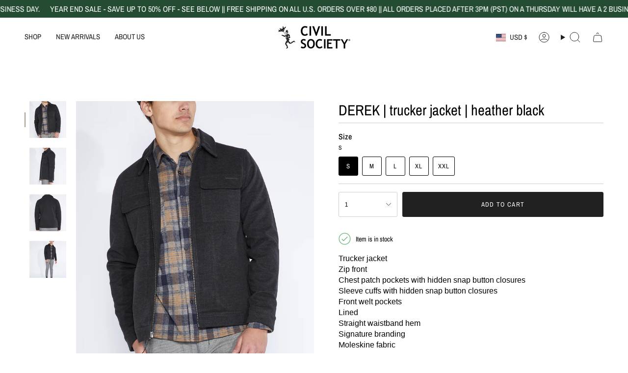

--- FILE ---
content_type: text/html; charset=utf-8
request_url: https://civilsocietyclothing.com/products/derek-trucker-jacket-heather-black?section_id=api-product-grid-item
body_size: 596
content:
<div id="shopify-section-api-product-grid-item" class="shopify-section">

<div data-api-content>
<grid-item
    class="grid-item product-item  product-item--centered product-item--outer-text product-item--has-quickbuy "
    id="product-item--api-product-grid-item-7184689135686"
    data-grid-item
    data-url="/products/derek-trucker-jacket-heather-black"
    data-swap-id="true"
    
  >
    <div class="product-item__image double__image" data-product-image>
      <a
        class="product-link"
        href="/products/derek-trucker-jacket-heather-black"
        aria-label="DEREK | trucker jacket | heather black"
        data-product-link="/products/derek-trucker-jacket-heather-black"
      ><div class="product-item__bg" data-product-image-default><figure class="image-wrapper image-wrapper--cover lazy-image lazy-image--backfill is-loading" style="--aspect-ratio: 0.7692307692307693;" data-aos="img-in"
  data-aos-delay="||itemAnimationDelay||"
  data-aos-duration="800"
  data-aos-anchor="||itemAnimationAnchor||"
  data-aos-easing="ease-out-quart"><img src="//civilsocietyclothing.com/cdn/shop/files/MCJ-1248-HBK-1-FRONT_n1cqsk.jpg?crop=center&amp;height=1559&amp;v=1697497159&amp;width=1200" alt="" width="1200" height="1559" loading="eager" srcset="//civilsocietyclothing.com/cdn/shop/files/MCJ-1248-HBK-1-FRONT_n1cqsk.jpg?v=1697497159&amp;width=136 136w, //civilsocietyclothing.com/cdn/shop/files/MCJ-1248-HBK-1-FRONT_n1cqsk.jpg?v=1697497159&amp;width=160 160w, //civilsocietyclothing.com/cdn/shop/files/MCJ-1248-HBK-1-FRONT_n1cqsk.jpg?v=1697497159&amp;width=180 180w, //civilsocietyclothing.com/cdn/shop/files/MCJ-1248-HBK-1-FRONT_n1cqsk.jpg?v=1697497159&amp;width=220 220w, //civilsocietyclothing.com/cdn/shop/files/MCJ-1248-HBK-1-FRONT_n1cqsk.jpg?v=1697497159&amp;width=254 254w, //civilsocietyclothing.com/cdn/shop/files/MCJ-1248-HBK-1-FRONT_n1cqsk.jpg?v=1697497159&amp;width=284 284w, //civilsocietyclothing.com/cdn/shop/files/MCJ-1248-HBK-1-FRONT_n1cqsk.jpg?v=1697497159&amp;width=292 292w, //civilsocietyclothing.com/cdn/shop/files/MCJ-1248-HBK-1-FRONT_n1cqsk.jpg?v=1697497159&amp;width=320 320w, //civilsocietyclothing.com/cdn/shop/files/MCJ-1248-HBK-1-FRONT_n1cqsk.jpg?v=1697497159&amp;width=480 480w, //civilsocietyclothing.com/cdn/shop/files/MCJ-1248-HBK-1-FRONT_n1cqsk.jpg?v=1697497159&amp;width=528 528w, //civilsocietyclothing.com/cdn/shop/files/MCJ-1248-HBK-1-FRONT_n1cqsk.jpg?v=1697497159&amp;width=640 640w, //civilsocietyclothing.com/cdn/shop/files/MCJ-1248-HBK-1-FRONT_n1cqsk.jpg?v=1697497159&amp;width=720 720w, //civilsocietyclothing.com/cdn/shop/files/MCJ-1248-HBK-1-FRONT_n1cqsk.jpg?v=1697497159&amp;width=960 960w, //civilsocietyclothing.com/cdn/shop/files/MCJ-1248-HBK-1-FRONT_n1cqsk.jpg?v=1697497159&amp;width=1080 1080w" sizes="500px" fetchpriority="high" class=" fit-cover is-loading ">
</figure>

&nbsp;</div><hover-images class="product-item__bg__under">
              <div class="product-item__bg__slider" data-hover-slider><div
                    class="product-item__bg__slide"
                    
                    data-hover-slide-touch
                  ><figure class="image-wrapper image-wrapper--cover lazy-image lazy-image--backfill is-loading" style="--aspect-ratio: 0.7692307692307693;"><img src="//civilsocietyclothing.com/cdn/shop/files/MCJ-1248-HBK-1-FRONT_n1cqsk.jpg?crop=center&amp;height=1559&amp;v=1697497159&amp;width=1200" alt="" width="1200" height="1559" loading="lazy" srcset="//civilsocietyclothing.com/cdn/shop/files/MCJ-1248-HBK-1-FRONT_n1cqsk.jpg?v=1697497159&amp;width=136 136w, //civilsocietyclothing.com/cdn/shop/files/MCJ-1248-HBK-1-FRONT_n1cqsk.jpg?v=1697497159&amp;width=160 160w, //civilsocietyclothing.com/cdn/shop/files/MCJ-1248-HBK-1-FRONT_n1cqsk.jpg?v=1697497159&amp;width=180 180w, //civilsocietyclothing.com/cdn/shop/files/MCJ-1248-HBK-1-FRONT_n1cqsk.jpg?v=1697497159&amp;width=220 220w, //civilsocietyclothing.com/cdn/shop/files/MCJ-1248-HBK-1-FRONT_n1cqsk.jpg?v=1697497159&amp;width=254 254w, //civilsocietyclothing.com/cdn/shop/files/MCJ-1248-HBK-1-FRONT_n1cqsk.jpg?v=1697497159&amp;width=284 284w, //civilsocietyclothing.com/cdn/shop/files/MCJ-1248-HBK-1-FRONT_n1cqsk.jpg?v=1697497159&amp;width=292 292w, //civilsocietyclothing.com/cdn/shop/files/MCJ-1248-HBK-1-FRONT_n1cqsk.jpg?v=1697497159&amp;width=320 320w, //civilsocietyclothing.com/cdn/shop/files/MCJ-1248-HBK-1-FRONT_n1cqsk.jpg?v=1697497159&amp;width=480 480w, //civilsocietyclothing.com/cdn/shop/files/MCJ-1248-HBK-1-FRONT_n1cqsk.jpg?v=1697497159&amp;width=528 528w, //civilsocietyclothing.com/cdn/shop/files/MCJ-1248-HBK-1-FRONT_n1cqsk.jpg?v=1697497159&amp;width=640 640w, //civilsocietyclothing.com/cdn/shop/files/MCJ-1248-HBK-1-FRONT_n1cqsk.jpg?v=1697497159&amp;width=720 720w, //civilsocietyclothing.com/cdn/shop/files/MCJ-1248-HBK-1-FRONT_n1cqsk.jpg?v=1697497159&amp;width=960 960w, //civilsocietyclothing.com/cdn/shop/files/MCJ-1248-HBK-1-FRONT_n1cqsk.jpg?v=1697497159&amp;width=1080 1080w" sizes="500px" fetchpriority="high" class=" fit-cover is-loading ">
</figure>
</div><div
                    class="product-item__bg__slide"
                    
                      data-hover-slide
                    
                    data-hover-slide-touch
                  ><figure class="image-wrapper image-wrapper--cover lazy-image lazy-image--backfill is-loading" style="--aspect-ratio: 0.7692307692307693;"><img src="//civilsocietyclothing.com/cdn/shop/files/MCJ-1248-HBK-2-SIDE_mqwgqi.jpg?crop=center&amp;height=1559&amp;v=1697572031&amp;width=1200" alt="" width="1200" height="1559" loading="lazy" srcset="//civilsocietyclothing.com/cdn/shop/files/MCJ-1248-HBK-2-SIDE_mqwgqi.jpg?v=1697572031&amp;width=136 136w, //civilsocietyclothing.com/cdn/shop/files/MCJ-1248-HBK-2-SIDE_mqwgqi.jpg?v=1697572031&amp;width=160 160w, //civilsocietyclothing.com/cdn/shop/files/MCJ-1248-HBK-2-SIDE_mqwgqi.jpg?v=1697572031&amp;width=180 180w, //civilsocietyclothing.com/cdn/shop/files/MCJ-1248-HBK-2-SIDE_mqwgqi.jpg?v=1697572031&amp;width=220 220w, //civilsocietyclothing.com/cdn/shop/files/MCJ-1248-HBK-2-SIDE_mqwgqi.jpg?v=1697572031&amp;width=254 254w, //civilsocietyclothing.com/cdn/shop/files/MCJ-1248-HBK-2-SIDE_mqwgqi.jpg?v=1697572031&amp;width=284 284w, //civilsocietyclothing.com/cdn/shop/files/MCJ-1248-HBK-2-SIDE_mqwgqi.jpg?v=1697572031&amp;width=292 292w, //civilsocietyclothing.com/cdn/shop/files/MCJ-1248-HBK-2-SIDE_mqwgqi.jpg?v=1697572031&amp;width=320 320w, //civilsocietyclothing.com/cdn/shop/files/MCJ-1248-HBK-2-SIDE_mqwgqi.jpg?v=1697572031&amp;width=480 480w, //civilsocietyclothing.com/cdn/shop/files/MCJ-1248-HBK-2-SIDE_mqwgqi.jpg?v=1697572031&amp;width=528 528w, //civilsocietyclothing.com/cdn/shop/files/MCJ-1248-HBK-2-SIDE_mqwgqi.jpg?v=1697572031&amp;width=640 640w, //civilsocietyclothing.com/cdn/shop/files/MCJ-1248-HBK-2-SIDE_mqwgqi.jpg?v=1697572031&amp;width=720 720w, //civilsocietyclothing.com/cdn/shop/files/MCJ-1248-HBK-2-SIDE_mqwgqi.jpg?v=1697572031&amp;width=960 960w, //civilsocietyclothing.com/cdn/shop/files/MCJ-1248-HBK-2-SIDE_mqwgqi.jpg?v=1697572031&amp;width=1080 1080w" sizes="500px" fetchpriority="high" class=" fit-cover is-loading ">
</figure>
</div></div>
            </hover-images></a>

      <div class="badge-box-container align--top-left body-medium"></div>
<quick-add-product>
  <div class="quick-add__holder desktop" data-quick-add-holder="7184689135686"><button
      class="quick-add__button btn btn--solid btn--small"
      
        type="button"
        aria-label="Quick add"
        data-quick-add-btn
        data-quick-add-modal-handle="derek-trucker-jacket-heather-black"
      
    ><span class="btn__text">Add to cart
</span>
      <span class="btn__added">&nbsp;</span>
      <span class="btn__loader">
        <svg height="18" width="18" class="svg-loader">
          <circle r="7" cx="9" cy="9" />
          <circle stroke-dasharray="87.96459430051421 87.96459430051421" r="7" cx="9" cy="9" />
        </svg>
      </span>
      <span class="btn__error" data-message-error>&nbsp;</span>
    </button>

<template data-quick-add-modal-template>
  <dialog
    class="drawer product-quick-add"
    data-product-id="7184689135686"
    data-section-id="api-product-grid-item-7184689135686"
    inert
    data-quick-add-modal
    data-scroll-lock-required
  >
    <form method="dialog">
      <button class="visually-hidden" aria-label="Close"></button>
    </form>

    <div
      class="drawer__inner product-quick-add__content"
      data-scroll-lock-scrollable
      style="--swatch-size: var(--swatch-size-product)"
    >
      <div class="product-quick-add__close-outer">
        <button
          class="product-quick-add__close drawer__close"
          aria-label="Close"
          data-quick-add-modal-close
        ><svg aria-hidden="true" focusable="false" role="presentation" class="icon icon-cancel" viewBox="0 0 24 24"><path d="M6.758 17.243 12.001 12m5.243-5.243L12 12m0 0L6.758 6.757M12.001 12l5.243 5.243" stroke="currentColor" stroke-linecap="round" stroke-linejoin="round"/></svg></button>
      </div>

      <div class="product-quick-add__inner" data-product-upsell-ajax></div>

      <div class="loader loader--top"><div class="loader-indeterminate"></div></div>
    </div>
  </dialog>
</template>
</div>
</quick-add-product>

    </div>

    <div
      class="product-information"
      style="--swatch-size: var(--swatch-size-filters);"
      data-product-information
    >
      <div class="product-item__info body-medium">
        <a class="product-link" href="/products/derek-trucker-jacket-heather-black" data-product-link="/products/derek-trucker-jacket-heather-black">
          <p class="product-item__title">DEREK | trucker jacket | heather black</p>

          <div class="product-item__price__holder"><div class="product-item__price" data-product-price>
<span class="price">
  
    <span class="new-price">
      
$119.00
</span>
    
  
</span>

</div>
          </div>
        </a>

<quick-add-product>
  <div class="quick-add__holder mobile" data-quick-add-holder="7184689135686"><button
      class="quick-add__button btn btn--outline btn--small"
      
        type="button"
        aria-label="Quick add"
        data-quick-add-btn
        data-quick-add-modal-handle="derek-trucker-jacket-heather-black"
      
    ><span class="btn__text">Add to cart
</span>
      <span class="btn__added">&nbsp;</span>
      <span class="btn__loader">
        <svg height="18" width="18" class="svg-loader">
          <circle r="7" cx="9" cy="9" />
          <circle stroke-dasharray="87.96459430051421 87.96459430051421" r="7" cx="9" cy="9" />
        </svg>
      </span>
      <span class="btn__error" data-message-error>&nbsp;</span>
    </button>

<template data-quick-add-modal-template>
  <dialog
    class="drawer product-quick-add"
    data-product-id="7184689135686"
    data-section-id="api-product-grid-item-7184689135686"
    inert
    data-quick-add-modal
    data-scroll-lock-required
  >
    <form method="dialog">
      <button class="visually-hidden" aria-label="Close"></button>
    </form>

    <div
      class="drawer__inner product-quick-add__content"
      data-scroll-lock-scrollable
      style="--swatch-size: var(--swatch-size-product)"
    >
      <div class="product-quick-add__close-outer">
        <button
          class="product-quick-add__close drawer__close"
          aria-label="Close"
          data-quick-add-modal-close
        ><svg aria-hidden="true" focusable="false" role="presentation" class="icon icon-cancel" viewBox="0 0 24 24"><path d="M6.758 17.243 12.001 12m5.243-5.243L12 12m0 0L6.758 6.757M12.001 12l5.243 5.243" stroke="currentColor" stroke-linecap="round" stroke-linejoin="round"/></svg></button>
      </div>

      <div class="product-quick-add__inner" data-product-upsell-ajax></div>

      <div class="loader loader--top"><div class="loader-indeterminate"></div></div>
    </div>
  </dialog>
</template>
</div>
</quick-add-product>
</div>
    </div>
  </grid-item></div></div>